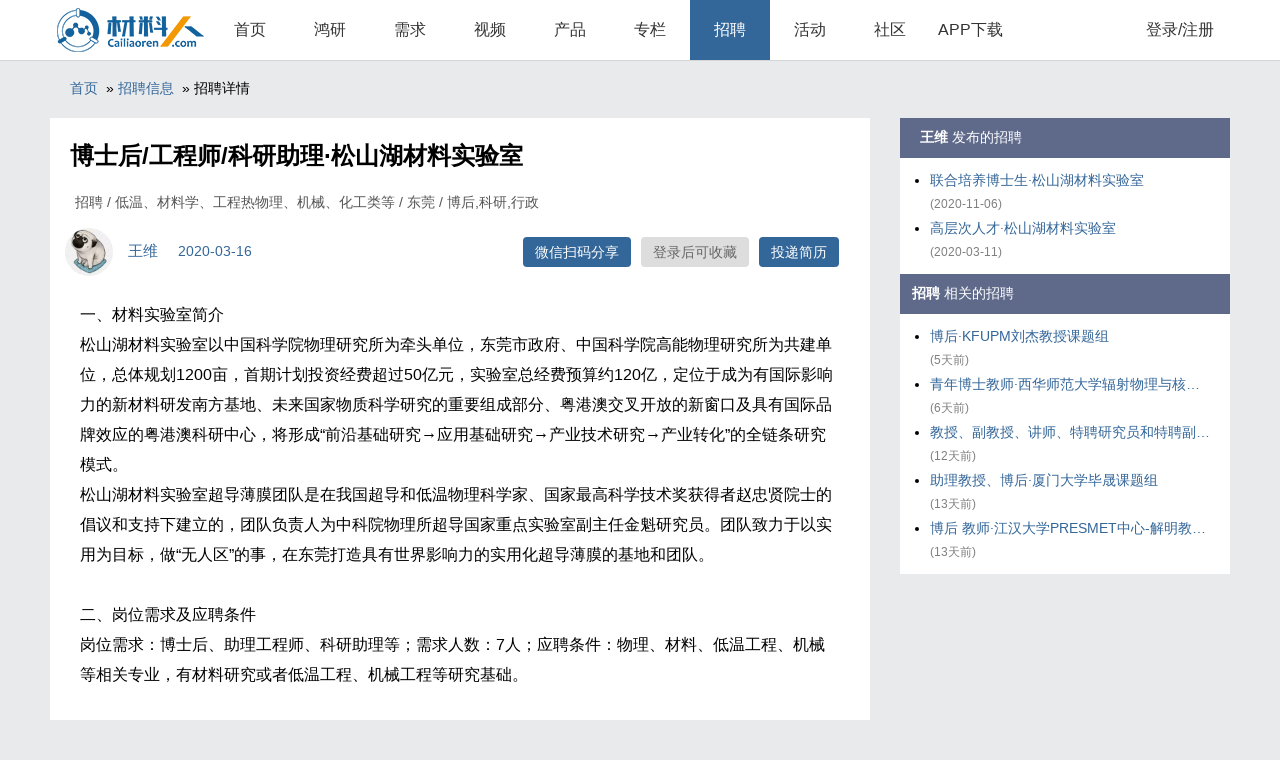

--- FILE ---
content_type: text/html;charset=utf-8
request_url: https://www.cailiaoren.com/zp_138.html
body_size: 4642
content:
<html>
<head>
<meta http-equiv="Content-Type" content="text/html; charset=utf8" />
<meta name="viewport" content="width=device-width,initial-scale=1,user-scalable=0">
<title>博士后/工程师/科研助理·松山湖材料实验室_材料人网</title>
<link rel="stylesheet" type="text/css" href="/weui/weui.css" />
<link rel="stylesheet" type="text/css" href="/weui/style.css?58" />
<script language="javascript" src="include/common.js?58"></script>



</head>
<body onclick="hide_ewm()">
<script language="javascript">
function _g(id)
{
	return document.getElementById(id);
}
function hide_ewm()
{
	_g("ewm").style.display="none";
}
function show_share()
{
	var e=_g("wxshare");
	var t=e.offsetTop; 
	var l=e.offsetLeft; 
	var w=e.offsetWidth;
	var h=e.offsetHeight;
	while(e=e.offsetParent)
	{ 
		t+=e.offsetTop; 
		l+=e.offsetLeft; 
	} 
	var o = _g("ewm");

	o.style.top=(t+h+10)+"px";
	o.style.left=(l+w/2-80)+"px";
	o.style.display="";
	event.stopPropagation();
}
</script>
<div id="ewm"  onclick="show_share()" style="position: absolute;top:0px; left:0px; width:160px; height:188px;background-color:#336699;display:none;">
<img border="0" src="https://www.cailiaoren.com/qrcode/qrimg.php?text=https%3A%2F%2Fwww.cailiaoren.com%2Fzp.php%3Fid%3D138" align="absmiddle" style="margin:10px;" width="140" height="140">
<div align="center" style="font-size:12px;color:#FFF;">使用微信扫码</div>
</div>

<div class="header_div"><div align="center">          <table border="0" cellpadding="0" cellspacing="0" width="1180" height="60" class="top_nav">            <tr>              <td class="logotxt" width="160" align="center">			  <a href="./"><img border="0" src="img/logo.png" align="absmiddle" width="150" height="60"></a>			  </td>              <td align="center" width="80"><a href="/">首页</a></td>              <td align="center" width="80"><a href="/hongyan">鸿研</a></td>              <td align="center" width="80"><a href="/xuqiu">需求</a></td>              <td align="center" width="80"><a href="/video">视频</a></td>              <td align="center" width="80"><a href="/data">产品</a></td>              <td align="center" width="80"><a href="/zhuanlan">专栏</a></td>			  <td align="center" width="80" class="top_nav_td_on"><a href="/zhaopin">招聘</a></td>              <td align="center" width="80"><a href="/huodong">活动</a></td>              <td align="center" width="80"><a href="http://bbs.cailiaoren.com/forum.php" target="_blank">社区</a></td>              <td align="center" width="80"><a href="https://app.cailiaoren.com/" target="_blank">APP下载</a></td>              <td></td>			  <td align="center" width="100"><a href="user_login.php?u=%2Fzhaopin_detail.php%3Fdbid%3D138">登录/注册</a></td>            </tr>          </table></div></div><div class="body"><div style="display:none;">
<IFRAME name="from_ifr" src="about:blank" scrolling="auto" width="0"  height="0"></IFRAME>
<form method="post" action="user_api.php" target="from_ifr" name="myform"><input type="hidden" name="act" value=""><input type="hidden" name="p1" value=""><input type="hidden" name="p2" value=""><input type="hidden" name="p3" value=""></form>

<script type="text/javascript">function submit(act,p1,p2,p3){var o = document.myform;o.act.value=act;o.p1.value=p1;o.p2.value=p2;o.p3.value=p3;o.submit();}</script>
<script type="text/javascript">
function _g(id)
{
	return document.getElementById(id);
}
function fav_update()
{
	var state=(_g("fav_btn").innerText.indexOf("加入收藏")!=-1)?"1":"0";
	submit('zp_fav',138,state);
}
function fav_ok(state)
{
	_g("fav_btn").innerText=state?"已收藏":"加入收藏";
	_g("fav_btn").className=state?"blink_on":"blink";
	//show_loadmsg(msg)
}
</script>
</div>
<div align="center">
  <table border="0" cellpadding="0" cellspacing="0" width="1180">
    <tr>
      <td width="100%">
<div class="nav_link">
<a href="index.php">首页</a>
&nbsp;&raquo;&nbsp;<a href="/zhaopin">招聘信息</a>
&nbsp;&raquo;&nbsp;招聘详情
</div>
	  </td>
    </tr>
  </table>
  <table border="0" cellpadding="0" cellspacing="0" width="1180">
    <tr>
      <td width="820" bgcolor="#FFFFFF" valign="top">
<div class="header_title">博士后/工程师/科研助理·松山湖材料实验室</div>
<div class="header_desc">
	   招聘	  / 低温、材料学、工程热物理、机械、化工类等	  / 东莞	  / 博后,科研,行政</div>

<div>
  <table border="0" height="50" cellpadding="4" cellspacing="4" width="100%">
    <tr>
      <td width="70" align="center"><img border="0" src="//thirdwx.qlogo.cn/mmopen/vi_32/Q0j4TwGTfTKTZoodKfASvGj5pPYePFRB9Yc4GhPFclk45IS2MzlNwETJD3gGPFuIh6TtMRGoLPt0iaz7BJUV9sA/132" onerror="this.src='/img/userface.png';" align="absmiddle" width="48" height="48" style="border-radius:99px;"></td>
      <td style="font-size:15px;color:#336699;">王维	  &nbsp;&nbsp;&nbsp;&nbsp;<span title="2020-03-16 22:05:22">2020-03-16</span>
	  </td>
      <td align="right">
		<a href="javascript:;" id="wxshare" onclick="show_share()" class="blink_on">微信扫码分享</a>





		<a id="fav_btn" href="user_login.php?u=/zp_138.html" class="blink">登录后可收藏</a>

	  <a href="/zp_apply_138.html" class="blink_on">投递简历</a>

	  
	  </td>
	  <td width="20">&nbsp;</td>

    </tr>
  </table>

  <table border="0" class="formtable" cellpadding="0" cellspacing="0" width="100%">
    <tr>
      <td style="font-size:16px;line-height:30px;font-family:'Lantinghei SC','Open Sans',Arial,'Hiragino Sans GB','Microsoft YaHei','微软雅黑','STHeiti','WenQuanYi Micro Hei',SimSun,sans-serif;">一、材料实验室简介<br />松山湖材料实验室以中国科学院物理研究所为牵头单位，东莞市政府、中国科学院高能物理研究所为共建单位，总体规划1200亩，首期计划投资经费超过50亿元，实验室总经费预算约120亿，定位于成为有国际影响力的新材料研发南方基地、未来国家物质科学研究的重要组成部分、粤港澳交叉开放的新窗口及具有国际品牌效应的粤港澳科研中心，将形成“前沿基础研究→应用基础研究→产业技术研究→产业转化”的全链条研究模式。<br />松山湖材料实验室超导薄膜团队是在我国超导和低温物理科学家、国家最高科学技术奖获得者赵忠贤院士的倡议和支持下建立的，团队负责人为中科院物理所超导国家重点实验室副主任金魁研究员。团队致力于以实用为目标，做“无人区”的事，在东莞打造具有世界影响力的实用化超导薄膜的基地和团队。<br /><br />二、岗位需求及应聘条件<br />岗位需求：博士后、助理工程师、科研助理等；需求人数：7人；应聘条件：物理、材料、低温工程、机械等相关专业，有材料研究或者低温工程、机械工程等研究基础。<br /><br />三、相关待遇<br />博士后<br />（一）薪资：30-40万/年，成功申请博士后创新人才支持计划者，薪资可调整为45万/年（均已包含东莞市每年15万资助）。<br />（二）六险一金：为实验室博士后办理六险一金。<br />（三）周转住房：为实验室博士后提供一室一厅周转住房。<br />（四）东莞松山湖新引进人才生活补贴：在实验室工作满1年，一次性发放30000元；工作满1年落户松山湖的博士研究生，再一次性发放50000元。<br />（五）博新计划：国家给予每人两年60万元的资助，其中40万元为博士后日常经费，20万元为博士后科学基金。<br />（六）博士后进站资助：在站期间每年给予15万元资助，资助期不超过2年。<br />（七）博士后出站资助：出站后在实验室工作，分5年给予50万元的补贴。<br />工程师/科研助理：薪资面议<br />四、应聘材料<br />基本材料：简历、学历学位证书、身份证复印件；<br />证明材料：文章、发明专利、获奖证书等；<br /><br />联系地址：广东省东莞市松山湖大学创新城A1栋</td>
    </tr>
		<tr>
			<td width="100%" height="50">

  <table border="0" cellpadding="0" cellspacing="0" width="100%">
    <tr>
      <td width="25%"></td>
      <td width="50%" align="center">
	  <a href="/zp_apply_138.html" class="weui-btn weui-btn_default" style="color:#FFF;background-color:#336699;">投递简历</a>

	  </td>
	  <td width="25%">&#160;</td>
    </tr>
  </table>
			</td>
		</tr>
	</table>
</div>
</div>
</td>
      <td width="30" valign="top"></td>
      <td width="330" valign="top">


  <table border="0" cellpadding="5" cellspacing="0" bgcolor="#FFF" width="100%">
    <tr>
      <td height="40" style="background-color:#5F6A8B;color:#FFF;padding-left:12px;" align="left">&nbsp;&nbsp;<span style="overflow:hidden;text-overflow:ellipsis; white-space:nowrap;width:180px;font-weight:bold;">王维</span> 发布的招聘</td>
    </tr>
    <tr>
      <td valign="top" class="right_links">
<ul>
  <li><a href="/zp_925.html" title="联合培养博士生">联合培养博士生·松山湖材料实验室</a><span> (2020-11-06)</span></li>

  <li><a href="/zp_151.html" title="高层次人才">高层次人才·松山湖材料实验室</a><span> (2020-03-11)</span></li>

</ul>
	  </td>
    </tr>
  </table>




  <table border="0" cellpadding="5" cellspacing="0" bgcolor="#FFF" width="100%">
    <tr>
      <td height="40" style="background-color:#5F6A8B;color:#FFF;padding-left:12px;" align="left"><b>招聘</b> 相关的招聘</td>
    </tr>
    <tr>
      <td valign="top" class="right_links">
<ul>
  <li><a href="/zp_2961.html" title="博后">博后·KFUPM刘杰教授课题组</a><span> (5天前)</span></li>

  <li><a href="/zp_2958.html" title="青年博士教师">青年博士教师·西华师范大学辐射物理与核环境安全研究团队</a><span> (6天前)</span></li>

  <li><a href="/zp_2956.html" title="教授、副教授、讲师、特聘研究员和特聘副研究员及博士后">教授、副教授、讲师、特聘研究员和特聘副研究员及博士后·华东理工大学化工学院气味科学与智能传感团队</a><span> (12天前)</span></li>

  <li><a href="/zp_2955.html" title="助理教授、博后">助理教授、博后·厦门大学毕晟课题组</a><span> (13天前)</span></li>

  <li><a href="/zp_2954.html" title="博后 教师">博后 教师·江汉大学PRESMET中心-解明教授课题组</a><span> (13天前)</span></li>

</ul>
	  </td>
    </tr>
  </table>


	  </td>
    </tr>
  </table>
</div>
	<div style="height:20px;"></div>	<div class="footer_div">		<div align="center">		  <table border="0" cellpadding="0" cellspacing="0" width="1180" height="60" class="top_table">			<tr>			  <td align="center">Copyright © 2011 - 2020 cailiaoren.com. All rights reserved.			  &nbsp;&nbsp;&nbsp;&nbsp;				<a href="http://beian.miit.gov.cn/" target="_blank"> 京ICP备16046932号-2</a>				&nbsp;&nbsp;&nbsp;&nbsp;				<a href="http://www.beian.gov.cn/portal/registerSystemInfo?recordcode=11010802029412" target="_blank"><img border="0" src="img/ba-icon.png"> 京公网安备11010802029412号</a>			  </td>			</tr>		  </table>		</div>	</div></div>

</body>
</html>


--- FILE ---
content_type: text/css
request_url: https://www.cailiaoren.com/weui/weui.css
body_size: 11112
content:
/*!
 * WeUI v1.1.2 (https://github.com/weui/weui)
 * Copyright 2017 Tencent, Inc.
 * Licensed under the MIT license
 */
html{
  -ms-text-size-adjust:100%;
  -webkit-text-size-adjust:100%;
}
body{
  line-height:1.6;
  font-family:-apple-system-font, "Helvetica Neue", sans-serif;
}
*{
  margin:0;
  padding:0;
  font-size:14px;
}
a img{
  border:0;
}
a{
  text-decoration:none;
  -webkit-tap-highlight-color:rgba(0, 0, 0, 0);
}
@font-face{
  font-weight:normal;
  font-style:normal;
  font-family:"weui";
  src:url('[data-uri]') format('truetype');
}
[class^="weui-icon-"],
[class*=" weui-icon-"]{
  display:inline-block;
  vertical-align:middle;
  font:normal normal normal 14px/1 "weui";
  font-size:inherit;
  text-rendering:auto;
  -webkit-font-smoothing:antialiased;
}
[class^="weui-icon-"]:before,
[class*=" weui-icon-"]:before{
  display:inline-block;
  margin-left:.2em;
  margin-right:.2em;
}
.weui-icon-circle:before{
  content:"\EA01";
}
.weui-icon-download:before{
  content:"\EA02";
}
.weui-icon-info:before{
  content:"\EA03";
}
.weui-icon-safe-success:before{
  content:"\EA04";
}
.weui-icon-safe-warn:before{
  content:"\EA05";
}
.weui-icon-success:before{
  content:"\EA06";
}
.weui-icon-success-circle:before{
  content:"\EA07";
}
.weui-icon-success-no-circle:before{
  content:"\EA08";
}
.weui-icon-waiting:before{
  content:"\EA09";
}
.weui-icon-waiting-circle:before{
  content:"\EA0A";
}
.weui-icon-warn:before{
  content:"\EA0B";
}
.weui-icon-info-circle:before{
  content:"\EA0C";
}
.weui-icon-cancel:before{
  content:"\EA0D";
}
.weui-icon-search:before{
  content:"\EA0E";
}
.weui-icon-clear:before{
  content:"\EA0F";
}
.weui-icon-back:before{
  content:"\EA10";
}
.weui-icon-delete:before{
  content:"\EA11";
}
[class^="weui-icon_"]:before,
[class*=" weui-icon_"]:before{
  margin:0;
}
.weui-icon-success{
  font-size:23px;
  color:#09BB07;
}
.weui-icon-waiting{
  font-size:23px;
  color:#10AEFF;
}
.weui-icon-warn{
  font-size:23px;
  color:#F43530;
}
.weui-icon-info{
  font-size:23px;
  color:#10AEFF;
}
.weui-icon-success-circle{
  font-size:23px;
  color:#09BB07;
}
.weui-icon-success-no-circle{
  font-size:23px;
  color:#09BB07;
}
.weui-icon-waiting-circle{
  font-size:23px;
  color:#10AEFF;
}
.weui-icon-circle{
  font-size:23px;
  color:#C9C9C9;
}
.weui-icon-download{
  font-size:23px;
  color:#09BB07;
}
.weui-icon-info-circle{
  font-size:23px;
  color:#09BB07;
}
.weui-icon-safe-success{
  color:#09BB07;
}
.weui-icon-safe-warn{
  color:#FFBE00;
}
.weui-icon-cancel{
  color:#F43530;
  font-size:22px;
}
.weui-icon-search{
  color:#B2B2B2;
  font-size:14px;
}
.weui-icon-clear{
  color:#B2B2B2;
  font-size:14px;
}
.weui-icon-delete.weui-icon_gallery-delete{
  color:#FFFFFF;
  font-size:22px;
}
.weui-icon_msg{
  font-size:93px;
}
.weui-icon_msg.weui-icon-warn{
  color:#F76260;
}
.weui-icon_msg-primary{
  font-size:93px;
}
.weui-icon_msg-primary.weui-icon-warn{
  color:#FFBE00;
}
.weui-btn{
  position:relative;
  display:block;
  margin-left:auto;
  margin-right:auto;
  padding-left:14px;
  padding-right:14px;
  box-sizing:border-box;
  font-size:18px;
  text-align:center;
  text-decoration:none;
  color:#FFFFFF;
  line-height:2.55555556;
  border-radius:5px;
  -webkit-tap-highlight-color:rgba(0, 0, 0, 0);
  overflow:hidden;
}
.weui-btn:after{
  content:" ";
  width:200%;
  height:200%;
  position:absolute;
  top:0;
  left:0;
  border:1px solid rgba(0, 0, 0, 0.2);
  -webkit-transform:scale(0.5);
          transform:scale(0.5);
  -webkit-transform-origin:0 0;
          transform-origin:0 0;
  box-sizing:border-box;
  border-radius:10px;
}
.weui-btn_inline{
  display:inline-block;
}
.weui-btn_default{
  color:#000000;
  background-color:#F8F8F8;
}
.weui-btn_default:not(.weui-btn_disabled):visited{
  color:#000000;
}
.weui-btn_default:not(.weui-btn_disabled):active{
  color:rgba(0, 0, 0, 0.6);
  background-color:#DEDEDE;
}
.weui-btn_primary{
  background-color:#1AAD19;
}
.weui-btn_primary:not(.weui-btn_disabled):visited{
  color:#FFFFFF;
}
.weui-btn_primary:not(.weui-btn_disabled):active{
  color:rgba(255, 255, 255, 0.6);
  background-color:#179B16;
}
.weui-btn_warn{
  background-color:#E64340;
}
.weui-btn_warn:not(.weui-btn_disabled):visited{
  color:#FFFFFF;
}
.weui-btn_warn:not(.weui-btn_disabled):active{
  color:rgba(255, 255, 255, 0.6);
  background-color:#CE3C39;
}
.weui-btn_disabled{
  color:rgba(255, 255, 255, 0.6);
}
.weui-btn_disabled.weui-btn_default{
  color:rgba(0, 0, 0, 0.3);
  background-color:#F7F7F7;
}
.weui-btn_disabled.weui-btn_primary{
  background-color:#9ED99D;
}
.weui-btn_disabled.weui-btn_warn{
  background-color:#EC8B89;
}
.weui-btn_loading .weui-loading{
  margin:-0.2em 0.34em 0 0;
}
.weui-btn_loading.weui-btn_primary,
.weui-btn_loading.weui-btn_warn{
  color:rgba(255, 255, 255, 0.6);
}
.weui-btn_loading.weui-btn_primary{
  background-color:#179B16;
}
.weui-btn_loading.weui-btn_warn{
  background-color:#CE3C39;
}
.weui-btn_plain-primary{
  color:#1aad19;
  border:1px solid #1aad19;
}
.weui-btn_plain-primary:not(.weui-btn_plain-disabled):active{
  color:rgba(26, 173, 25, 0.6);
  border-color:rgba(26, 173, 25, 0.6);
}
.weui-btn_plain-primary:after{
  border-width:0;
}
.weui-btn_plain-default{
  color:#353535;
  border:1px solid #353535;
}
.weui-btn_plain-default:not(.weui-btn_plain-disabled):active{
  color:rgba(53, 53, 53, 0.6);
  border-color:rgba(53, 53, 53, 0.6);
}
.weui-btn_plain-default:after{
  border-width:0;
}
.weui-btn_plain-disabled{
  color:rgba(0, 0, 0, 0.2);
  border-color:rgba(0, 0, 0, 0.2);
}
button.weui-btn,
input.weui-btn{
  width:100%;
  border-width:0;
  outline:0;
  -webkit-appearance:none;
}
button.weui-btn:focus,
input.weui-btn:focus{
  outline:0;
}
button.weui-btn_inline,
input.weui-btn_inline,
button.weui-btn_mini,
input.weui-btn_mini{
  width:auto;
}
button.weui-btn_plain-primary,
input.weui-btn_plain-primary,
button.weui-btn_plain-default,
input.weui-btn_plain-default{
  border-width:1px;
  background-color:transparent;
}
.weui-btn_mini{
  display:inline-block;
  padding:0 1.32em;
  line-height:2.3;
  font-size:13px;
}
.weui-btn + .weui-btn{
  margin-top:15px;
}
.weui-btn.weui-btn_inline + .weui-btn.weui-btn_inline{
  margin-top:auto;
  margin-left:15px;
}
.weui-btn-area{
  margin:1.17647059em 15px 0.3em;
}
.weui-btn-area_inline{
  display:-webkit-box;
  display:-webkit-flex;
  display:flex;
}
.weui-btn-area_inline .weui-btn{
  margin-top:auto;
  margin-right:15px;
  width:100%;
  -webkit-box-flex:1;
  -webkit-flex:1;
          flex:1;
}
.weui-btn-area_inline .weui-btn:last-child{
  margin-right:0;
}
.weui-cells{
  margin-top:1.17647059em;
  background-color:#FFFFFF;
  line-height:1.47058824;
  font-size:17px;
  overflow:hidden;
  position:relative;
}
.weui-cells:before{
  content:" ";
  position:absolute;
  left:0;
  top:0;
  right:0;
  height:1px;
  border-top:1px solid #e5e5e5;
  color:#e5e5e5;
  -webkit-transform-origin:0 0;
          transform-origin:0 0;
  -webkit-transform:scaleY(0.5);
          transform:scaleY(0.5);
  z-index:2;
}
.weui-cells:after{
  content:" ";
  position:absolute;
  left:0;
  bottom:0;
  right:0;
  height:1px;
  border-bottom:1px solid #e5e5e5;
  color:#e5e5e5;
  -webkit-transform-origin:0 100%;
          transform-origin:0 100%;
  -webkit-transform:scaleY(0.5);
          transform:scaleY(0.5);
  z-index:2;
}
.weui-cells__title{
  margin-top:.77em;
  margin-bottom:.3em;
  padding-left:15px;
  padding-right:15px;
  color:#999999;
  font-size:14px;
}
.weui-cells__title + .weui-cells{
  margin-top:0;
}
.weui-cells__tips{
  margin-top:.3em;
  color:#999999;
  padding-left:15px;
  padding-right:15px;
  font-size:14px;
}
.weui-cell{
  padding:10px 15px;
  position:relative;
  display:-webkit-box;
  display:-webkit-flex;
  display:flex;
  -webkit-box-align:center;
  -webkit-align-items:center;
          align-items:center;
}
.weui-cell:before{
  content:" ";
  position:absolute;
  left:0;
  top:0;
  right:0;
  height:1px;
  border-top:1px solid #e5e5e5;
  color:#e5e5e5;
  -webkit-transform-origin:0 0;
          transform-origin:0 0;
  -webkit-transform:scaleY(0.5);
          transform:scaleY(0.5);
  left:15px;
  z-index:2;
}
.weui-cell:first-child:before{
  display:none;
}
.weui-cell_primary{
  -webkit-box-align:start;
  -webkit-align-items:flex-start;
          align-items:flex-start;
}
.weui-cell__bd{
  -webkit-box-flex:1;
  -webkit-flex:1;
          flex:1;
}
.weui-cell__ft{
  text-align:right;
  color:#999999;
}
.weui-cell_swiped{
  display:block;
  padding:0;
}
.weui-cell_swiped > .weui-cell__bd{
  position:relative;
  z-index:1;
  background-color:#FFFFFF;
}
.weui-cell_swiped > .weui-cell__ft{
  position:absolute;
  right:0;
  top:0;
  bottom:0;
  display:-webkit-box;
  display:-webkit-flex;
  display:flex;
  color:#FFFFFF;
}
.weui-swiped-btn{
  display:block;
  padding:10px 1em;
  line-height:1.47058824;
  color:inherit;
}
.weui-swiped-btn_default{
  background-color:#C7C7CC;
}
.weui-swiped-btn_warn{
  background-color:#FF3B30;
}
.weui-cell_access{
  -webkit-tap-highlight-color:rgba(0, 0, 0, 0);
  color:inherit;
}
.weui-cell_access:active{
  background-color:#ECECEC;
}
.weui-cell_access .weui-cell__ft{
  padding-right:13px;
  position:relative;
}
.weui-cell_access .weui-cell__ft:after{
  content:" ";
  display:inline-block;
  height:6px;
  width:6px;
  border-width:2px 2px 0 0;
  border-color:#C8C8CD;
  border-style:solid;
  -webkit-transform:matrix(0.71, 0.71, -0.71, 0.71, 0, 0);
          transform:matrix(0.71, 0.71, -0.71, 0.71, 0, 0);
  position:relative;
  top:-2px;
  position:absolute;
  top:50%;
  margin-top:-4px;
  right:2px;
}
.weui-cell_link{
  color:#586C94;
  font-size:14px;
}
.weui-cell_link:first-child:before{
  display:block;
}
.weui-check__label{
  -webkit-tap-highlight-color:rgba(0, 0, 0, 0);
}
.weui-check__label:active{
  background-color:#ECECEC;
}
.weui-check{
  position:absolute;
  left:-9999em;
}
.weui-cells_radio .weui-cell__ft{
  padding-left:0.35em;
}
.weui-cells_radio .weui-check:checked + .weui-icon-checked:before{
  display:block;
  content:'\EA08';
  color:#09BB07;
  font-size:16px;
}
.weui-cells_checkbox .weui-cell__hd{
  padding-right:0.35em;
}
.weui-cells_checkbox .weui-icon-checked:before{
  content:'\EA01';
  color:#C9C9C9;
  font-size:23px;
  display:block;
}
.weui-cells_checkbox .weui-check:checked + .weui-icon-checked:before{
  content:'\EA06';
  color:#09BB07;
}
.weui-label{
  display:block;
  width:105px;
  word-wrap:break-word;
  word-break:break-all;
}
.weui-input{
  width:100%;
  border:0;
  outline:0;
  -webkit-appearance:none;
  background-color:transparent;
  font-size:inherit;
  color:inherit;
  height:1.47058824em;
  line-height:1.47058824;
}
.weui-input::-webkit-outer-spin-button,
.weui-input::-webkit-inner-spin-button{
  -webkit-appearance:none;
  margin:0;
}
.weui-textarea{
  display:block;
  border:0;
  resize:none;
  width:100%;
  color:inherit;
  font-size:1em;
  line-height:inherit;
  outline:0;
}
.weui-textarea-counter{
  color:#B2B2B2;
  text-align:right;
}
.weui-cell_warn .weui-textarea-counter{
  color:#E64340;
}
.weui-toptips{
  display:none;
  position:fixed;
  -webkit-transform:translateZ(0);
          transform:translateZ(0);
  top:0;
  left:0;
  right:0;
  padding:5px;
  font-size:14px;
  text-align:center;
  color:#FFF;
  z-index:5000;
  word-wrap:break-word;
  word-break:break-all;
}
.weui-toptips_warn{
  background-color:#E64340;
}
.weui-cells_form .weui-cell__ft{
  font-size:0;
}
.weui-cells_form .weui-icon-warn{
  display:none;
}
.weui-cells_form input,
.weui-cells_form textarea,
.weui-cells_form label[for]{
  -webkit-tap-highlight-color:rgba(0, 0, 0, 0);
}
.weui-cell_warn{
  color:#E64340;
}
.weui-cell_warn .weui-icon-warn{
  display:inline-block;
}
.weui-form-preview{
  position:relative;
  background-color:#FFFFFF;
}
.weui-form-preview:before{
  content:" ";
  position:absolute;
  left:0;
  top:0;
  right:0;
  height:1px;
  border-top:1px solid #e5e5e5;
  color:#e5e5e5;
  -webkit-transform-origin:0 0;
          transform-origin:0 0;
  -webkit-transform:scaleY(0.5);
          transform:scaleY(0.5);
}
.weui-form-preview:after{
  content:" ";
  position:absolute;
  left:0;
  bottom:0;
  right:0;
  height:1px;
  border-bottom:1px solid #e5e5e5;
  color:#e5e5e5;
  -webkit-transform-origin:0 100%;
          transform-origin:0 100%;
  -webkit-transform:scaleY(0.5);
          transform:scaleY(0.5);
}
.weui-form-preview__hd{
  position:relative;
  padding:10px 15px;
  text-align:right;
  line-height:2.5em;
}
.weui-form-preview__hd:after{
  content:" ";
  position:absolute;
  left:0;
  bottom:0;
  right:0;
  height:1px;
  border-bottom:1px solid #e5e5e5;
  color:#e5e5e5;
  -webkit-transform-origin:0 100%;
          transform-origin:0 100%;
  -webkit-transform:scaleY(0.5);
          transform:scaleY(0.5);
  left:15px;
}
.weui-form-preview__hd .weui-form-preview__value{
  font-style:normal;
  font-size:1.6em;
}
.weui-form-preview__bd{
  padding:10px 15px;
  font-size:.9em;
  text-align:right;
  color:#999999;
  line-height:2;
}
.weui-form-preview__ft{
  position:relative;
  line-height:50px;
  display:-webkit-box;
  display:-webkit-flex;
  display:flex;
}
.weui-form-preview__ft:before{
  content:" ";
  position:absolute;
  left:0;
  top:0;
  right:0;
  height:1px;
  border-top:1px solid #D5D5D6;
  color:#D5D5D6;
  -webkit-transform-origin:0 0;
          transform-origin:0 0;
  -webkit-transform:scaleY(0.5);
          transform:scaleY(0.5);
}
.weui-form-preview__item{
  overflow:hidden;
}
.weui-form-preview__label{
  float:left;
  margin-right:1em;
  min-width:4em;
  color:#999999;
  text-align:justify;
  text-align-last:justify;
}
.weui-form-preview__value{
  display:block;
  overflow:hidden;
  word-break:normal;
  word-wrap:break-word;
}
.weui-form-preview__btn{
  position:relative;
  display:block;
  -webkit-box-flex:1;
  -webkit-flex:1;
          flex:1;
  color:#3CC51F;
  text-align:center;
  -webkit-tap-highlight-color:rgba(0, 0, 0, 0);
}
button.weui-form-preview__btn{
  background-color:transparent;
  border:0;
  outline:0;
  line-height:inherit;
  font-size:inherit;
}
.weui-form-preview__btn:active{
  background-color:#EEEEEE;
}
.weui-form-preview__btn:after{
  content:" ";
  position:absolute;
  left:0;
  top:0;
  width:1px;
  bottom:0;
  border-left:1px solid #D5D5D6;
  color:#D5D5D6;
  -webkit-transform-origin:0 0;
          transform-origin:0 0;
  -webkit-transform:scaleX(0.5);
          transform:scaleX(0.5);
}
.weui-form-preview__btn:first-child:after{
  display:none;
}
.weui-form-preview__btn_default{
  color:#999999;
}
.weui-form-preview__btn_primary{
  color:#0BB20C;
}
.weui-cell_select{
  padding:0;
}
.weui-cell_select .weui-select{
  padding-right:30px;
}
.weui-cell_select .weui-cell__bd:after{
  content:" ";
  display:inline-block;
  height:6px;
  width:6px;
  border-width:2px 2px 0 0;
  border-color:#C8C8CD;
  border-style:solid;
  -webkit-transform:matrix(0.71, 0.71, -0.71, 0.71, 0, 0);
          transform:matrix(0.71, 0.71, -0.71, 0.71, 0, 0);
  position:relative;
  top:-2px;
  position:absolute;
  top:50%;
  right:15px;
  margin-top:-4px;
}
.weui-select{
  -webkit-appearance:none;
  border:0;
  outline:0;
  background-color:transparent;
  width:100%;
  font-size:inherit;
  height:45px;
  line-height:45px;
  position:relative;
  z-index:1;
  padding-left:15px;
}
.weui-cell_select-before{
  padding-right:15px;
}
.weui-cell_select-before .weui-select{
  width:105px;
  box-sizing:border-box;
}
.weui-cell_select-before .weui-cell__hd{
  position:relative;
}
.weui-cell_select-before .weui-cell__hd:after{
  content:" ";
  position:absolute;
  right:0;
  top:0;
  width:1px;
  bottom:0;
  border-right:1px solid #e5e5e5;
  color:#e5e5e5;
  -webkit-transform-origin:100% 0;
          transform-origin:100% 0;
  -webkit-transform:scaleX(0.5);
          transform:scaleX(0.5);
}
.weui-cell_select-before .weui-cell__hd:before{
  content:" ";
  display:inline-block;
  height:6px;
  width:6px;
  border-width:2px 2px 0 0;
  border-color:#C8C8CD;
  border-style:solid;
  -webkit-transform:matrix(0.71, 0.71, -0.71, 0.71, 0, 0);
          transform:matrix(0.71, 0.71, -0.71, 0.71, 0, 0);
  position:relative;
  top:-2px;
  position:absolute;
  top:50%;
  right:15px;
  margin-top:-4px;
}
.weui-cell_select-before .weui-cell__bd{
  padding-left:15px;
}
.weui-cell_select-before .weui-cell__bd:after{
  display:none;
}
.weui-cell_select-after{
  padding-left:15px;
}
.weui-cell_select-after .weui-select{
  padding-left:0;
}
.weui-cell_vcode{
  padding-top:0;
  padding-right:0;
  padding-bottom:0;
}
.weui-vcode-img{
  margin-left:5px;
  height:45px;
  vertical-align:middle;
}
.weui-vcode-btn{
  display:inline-block;
  height:45px;
  margin-left:5px;
  padding:0 0.6em 0 0.7em;
  border-left:1px solid #E5E5E5;
  line-height:45px;
  vertical-align:middle;
  font-size:17px;
  color:#3CC51F;
}
button.weui-vcode-btn{
  background-color:transparent;
  border-top:0;
  border-right:0;
  border-bottom:0;
  outline:0;
}
.weui-vcode-btn:active{
  color:#52a341;
}
.weui-gallery{
  display:none;
  position:fixed;
  top:0;
  right:0;
  bottom:0;
  left:0;
  background-color:#000000;
  z-index:1000;
}
.weui-gallery__img{
  position:absolute;
  top:0;
  right:0;
  bottom:60px;
  left:0;
  background:center center no-repeat;
  background-size:contain;
}
.weui-gallery__opr{
  position:absolute;
  right:0;
  bottom:0;
  left:0;
  background-color:#0D0D0D;
  color:#FFFFFF;
  line-height:60px;
  text-align:center;
}
.weui-gallery__del{
  display:block;
}
.weui-cell_switch{
  padding-top:6.5px;
  padding-bottom:6.5px;
}
.weui-switch{
  -webkit-appearance:none;
          appearance:none;
}
.weui-switch,
.weui-switch-cp__box{
  position:relative;
  width:52px;
  height:32px;
  border:1px solid #DFDFDF;
  outline:0;
  border-radius:16px;
  box-sizing:border-box;
  background-color:#DFDFDF;
  -webkit-transition:background-color 0.1s, border 0.1s;
  transition:background-color 0.1s, border 0.1s;
}
.weui-switch:before,
.weui-switch-cp__box:before{
  content:" ";
  position:absolute;
  top:0;
  left:0;
  width:50px;
  height:30px;
  border-radius:15px;
  background-color:#FDFDFD;
  -webkit-transition:-webkit-transform 0.35s cubic-bezier(0.45, 1, 0.4, 1);
  transition:-webkit-transform 0.35s cubic-bezier(0.45, 1, 0.4, 1);
  transition:transform 0.35s cubic-bezier(0.45, 1, 0.4, 1);
  transition:transform 0.35s cubic-bezier(0.45, 1, 0.4, 1), -webkit-transform 0.35s cubic-bezier(0.45, 1, 0.4, 1);
}
.weui-switch:after,
.weui-switch-cp__box:after{
  content:" ";
  position:absolute;
  top:0;
  left:0;
  width:30px;
  height:30px;
  border-radius:15px;
  background-color:#FFFFFF;
  box-shadow:0 1px 3px rgba(0, 0, 0, 0.4);
  -webkit-transition:-webkit-transform 0.35s cubic-bezier(0.4, 0.4, 0.25, 1.35);
  transition:-webkit-transform 0.35s cubic-bezier(0.4, 0.4, 0.25, 1.35);
  transition:transform 0.35s cubic-bezier(0.4, 0.4, 0.25, 1.35);
  transition:transform 0.35s cubic-bezier(0.4, 0.4, 0.25, 1.35), -webkit-transform 0.35s cubic-bezier(0.4, 0.4, 0.25, 1.35);
}
.weui-switch:checked,
.weui-switch-cp__input:checked ~ .weui-switch-cp__box{
  border-color:#04BE02;
  background-color:#04BE02;
}
.weui-switch:checked:before,
.weui-switch-cp__input:checked ~ .weui-switch-cp__box:before{
  -webkit-transform:scale(0);
          transform:scale(0);
}
.weui-switch:checked:after,
.weui-switch-cp__input:checked ~ .weui-switch-cp__box:after{
  -webkit-transform:translateX(20px);
          transform:translateX(20px);
}
.weui-switch-cp__input{
  position:absolute;
  left:-9999px;
}
.weui-switch-cp__box{
  display:block;
}
.weui-uploader__hd{
  display:-webkit-box;
  display:-webkit-flex;
  display:flex;
  padding-bottom:10px;
  -webkit-box-align:center;
  -webkit-align-items:center;
          align-items:center;
}
.weui-uploader__title{
  -webkit-box-flex:1;
  -webkit-flex:1;
          flex:1;
}
.weui-uploader__info{
  color:#B2B2B2;
}
.weui-uploader__bd{
  margin-bottom:-4px;
  margin-right:-9px;
  overflow:hidden;
}
.weui-uploader__files{
  list-style:none;
}
.weui-uploader__file{
  float:left;
  margin-right:9px;
  margin-bottom:9px;
  width:79px;
  height:79px;
  background:no-repeat center center;
  background-size:cover;
}
.weui-uploader__file_status{
  position:relative;
}
.weui-uploader__file_status:before{
  content:" ";
  position:absolute;
  top:0;
  right:0;
  bottom:0;
  left:0;
  background-color:rgba(0, 0, 0, 0.5);
}
.weui-uploader__file_status .weui-uploader__file-content{
  display:block;
}
.weui-uploader__file-content{
  display:none;
  position:absolute;
  top:50%;
  left:50%;
  -webkit-transform:translate(-50%, -50%);
          transform:translate(-50%, -50%);
  color:#FFFFFF;
}
.weui-uploader__file-content .weui-icon-warn{
  display:inline-block;
}
.weui-uploader__input-box{
  float:left;
  position:relative;
  margin-right:9px;
  margin-bottom:9px;
  width:77px;
  height:77px;
  border:1px solid #D9D9D9;
}
.weui-uploader__input-box:before,
.weui-uploader__input-box:after{
  content:" ";
  position:absolute;
  top:50%;
  left:50%;
  -webkit-transform:translate(-50%, -50%);
          transform:translate(-50%, -50%);
  background-color:#D9D9D9;
}
.weui-uploader__input-box:before{
  width:2px;
  height:39.5px;
}
.weui-uploader__input-box:after{
  width:39.5px;
  height:2px;
}
.weui-uploader__input-box:active{
  border-color:#999999;
}
.weui-uploader__input-box:active:before,
.weui-uploader__input-box:active:after{
  background-color:#999999;
}
.weui-uploader__input{
  position:absolute;
  z-index:1;
  top:0;
  left:0;
  width:100%;
  height:100%;
  opacity:0;
  -webkit-tap-highlight-color:rgba(0, 0, 0, 0);
}
.weui-msg{
  padding-top:36px;
  text-align:center;
}
.weui-msg__icon-area{
  margin-bottom:30px;
}
.weui-msg__text-area{
  margin-bottom:25px;
  padding:0 20px;
}
.weui-msg__text-area a{
  color:#586C94;
}
.weui-msg__title{
  margin-bottom:5px;
  font-weight:400;
  font-size:20px;
}
.weui-msg__desc{
  font-size:14px;
  color:#999999;
}
.weui-msg__opr-area{
  margin-bottom:25px;
}
.weui-msg__extra-area{
  margin-bottom:15px;
  font-size:14px;
  color:#999999;
}
.weui-msg__extra-area a{
  color:#586C94;
}
@media screen and (min-height: 438px){
  .weui-msg__extra-area{
    position:fixed;
    left:0;
    bottom:0;
    width:100%;
    text-align:center;
  }
}
.weui-article{
  padding:20px 15px;
  font-size:15px;
}
.weui-article section{
  margin-bottom:1.5em;
}
.weui-article h1{
  font-size:18px;
  font-weight:400;
  margin-bottom:.9em;
}
.weui-article h2{
  font-size:16px;
  font-weight:400;
  margin-bottom:.34em;
}
.weui-article h3{
  font-weight:400;
  font-size:15px;
  margin-bottom:.34em;
}
.weui-article *{
  max-width:100%;
  box-sizing:border-box;
  word-wrap:break-word;
}
.weui-article p{
  margin:0 0 .8em;
}
.weui-tabbar{
  display:-webkit-box;
  display:-webkit-flex;
  display:flex;
  position:absolute;
  z-index:500;
  bottom:0;
  width:100%;
  background-color:#F7F7FA;
}
.weui-tabbar:before{
  content:" ";
  position:absolute;
  left:0;
  top:0;
  right:0;
  height:1px;
  border-top:1px solid #C0BFC4;
  color:#C0BFC4;
  -webkit-transform-origin:0 0;
          transform-origin:0 0;
  -webkit-transform:scaleY(0.5);
          transform:scaleY(0.5);
}
.weui-tabbar__item{
  display:block;
  -webkit-box-flex:1;
  -webkit-flex:1;
          flex:1;
  padding:5px 0 0;
  font-size:0;
  color:#999999;
  text-align:center;
  -webkit-tap-highlight-color:rgba(0, 0, 0, 0);
}
.weui-tabbar__item.weui-bar__item_on .weui-tabbar__icon,
.weui-tabbar__item.weui-bar__item_on .weui-tabbar__icon > i,
.weui-tabbar__item.weui-bar__item_on .weui-tabbar__label{
  color:#09BB07;
}
.weui-tabbar__icon{
  display:inline-block;
  width:27px;
  height:27px;
}
i.weui-tabbar__icon,
.weui-tabbar__icon > i{
  font-size:24px;
  color:#999999;
}
.weui-tabbar__icon img{
  width:100%;
  height:100%;
}
.weui-tabbar__label{
  text-align:center;
  color:#999999;
  font-size:10px;
  line-height:1.8;
}
.weui-navbar{
  display:-webkit-box;
  display:-webkit-flex;
  display:flex;
  position:absolute;
  z-index:500;
  top:0;
  width:100%;
  background-color:#FAFAFA;
}
.weui-navbar:after{
  content:" ";
  position:absolute;
  left:0;
  bottom:0;
  right:0;
  height:1px;
  border-bottom:1px solid #CCCCCC;
  color:#CCCCCC;
  -webkit-transform-origin:0 100%;
          transform-origin:0 100%;
  -webkit-transform:scaleY(0.5);
          transform:scaleY(0.5);
}
.weui-navbar + .weui-tab__panel{
  padding-top:50px;
  padding-bottom:0;
}
.weui-navbar__item{
  position:relative;
  display:block;
  -webkit-box-flex:1;
  -webkit-flex:1;
          flex:1;
  padding:13px 0;
  text-align:center;
  font-size:15px;
  -webkit-tap-highlight-color:rgba(0, 0, 0, 0);
}
.weui-navbar__item:active{
  background-color:#EDEDED;
}
.weui-navbar__item.weui-bar__item_on{
  background-color:#EAEAEA;
}
.weui-navbar__item:after{
  content:" ";
  position:absolute;
  right:0;
  top:0;
  width:1px;
  bottom:0;
  border-right:1px solid #CCCCCC;
  color:#CCCCCC;
  -webkit-transform-origin:100% 0;
          transform-origin:100% 0;
  -webkit-transform:scaleX(0.5);
          transform:scaleX(0.5);
}
.weui-navbar__item:last-child:after{
  display:none;
}
.weui-tab{
  position:relative;
  height:100%;
}
.weui-tab__panel{
  box-sizing:border-box;
  height:100%;
  padding-bottom:50px;
  overflow:auto;
  -webkit-overflow-scrolling:touch;
}
.weui-tab__content{
  display:none;
}
.weui-progress{
  display:-webkit-box;
  display:-webkit-flex;
  display:flex;
  -webkit-box-align:center;
  -webkit-align-items:center;
          align-items:center;
}
.weui-progress__bar{
  background-color:#EBEBEB;
  height:3px;
  -webkit-box-flex:1;
  -webkit-flex:1;
          flex:1;
}
.weui-progress__inner-bar{
  width:0;
  height:100%;
  background-color:#09BB07;
}
.weui-progress__opr{
  display:block;
  margin-left:15px;
  font-size:0;
}
.weui-panel{
  background-color:#FFFFFF;
  margin-top:10px;
  position:relative;
  overflow:hidden;
}
.weui-panel:first-child{
  margin-top:0;
}
.weui-panel:before{
  content:" ";
  position:absolute;
  left:0;
  top:0;
  right:0;
  height:1px;
  border-top:1px solid #E5E5E5;
  color:#E5E5E5;
  -webkit-transform-origin:0 0;
          transform-origin:0 0;
  -webkit-transform:scaleY(0.5);
          transform:scaleY(0.5);
}
.weui-panel:after{
  content:" ";
  position:absolute;
  left:0;
  bottom:0;
  right:0;
  height:1px;
  border-bottom:1px solid #E5E5E5;
  color:#E5E5E5;
  -webkit-transform-origin:0 100%;
          transform-origin:0 100%;
  -webkit-transform:scaleY(0.5);
          transform:scaleY(0.5);
}
.weui-panel__hd{
  padding:14px 15px 10px;
  color:#999999;
  font-size:13px;
  position:relative;
}
.weui-panel__hd:after{
  content:" ";
  position:absolute;
  left:0;
  bottom:0;
  right:0;
  height:1px;
  border-bottom:1px solid #E5E5E5;
  color:#E5E5E5;
  -webkit-transform-origin:0 100%;
          transform-origin:0 100%;
  -webkit-transform:scaleY(0.5);
          transform:scaleY(0.5);
  left:15px;
}
.weui-media-box{
  padding:15px;
  position:relative;
}
.weui-media-box:before{
  content:" ";
  position:absolute;
  left:0;
  top:0;
  right:0;
  height:1px;
  border-top:1px solid #E5E5E5;
  color:#E5E5E5;
  -webkit-transform-origin:0 0;
          transform-origin:0 0;
  -webkit-transform:scaleY(0.5);
          transform:scaleY(0.5);
  left:15px;
}
.weui-media-box:first-child:before{
  display:none;
}
a.weui-media-box{
  color:#000000;
  -webkit-tap-highlight-color:rgba(0, 0, 0, 0);
}
a.weui-media-box:active{
  background-color:#ECECEC;
}
.weui-media-box__title{
  font-weight:400;
  font-size:17px;
  width:auto;
  overflow:hidden;
  text-overflow:ellipsis;
  white-space:nowrap;
  word-wrap:normal;
  word-wrap:break-word;
  word-break:break-all;
}
.weui-media-box__desc{
  color:#999999;
  font-size:13px;
  line-height:1.2;
  overflow:hidden;
  text-overflow:ellipsis;
  display:-webkit-box;
  -webkit-box-orient:vertical;
  -webkit-line-clamp:2;
}
.weui-media-box__info{
  margin-top:15px;
  padding-bottom:5px;
  font-size:13px;
  color:#CECECE;
  line-height:1em;
  list-style:none;
  overflow:hidden;
}
.weui-media-box__info__meta{
  float:left;
  padding-right:1em;
}
.weui-media-box__info__meta_extra{
  padding-left:1em;
  border-left:1px solid #CECECE;
}
.weui-media-box_text .weui-media-box__title{
  margin-bottom:8px;
}
.weui-media-box_appmsg{
  display:-webkit-box;
  display:-webkit-flex;
  display:flex;
  -webkit-box-align:center;
  -webkit-align-items:center;
          align-items:center;
}
.weui-media-box_appmsg .weui-media-box__hd{
  margin-right:.8em;
  width:60px;
  height:60px;
  line-height:60px;
  text-align:center;
}
.weui-media-box_appmsg .weui-media-box__thumb{
  width:100%;
  max-height:100%;
  vertical-align:top;
}
.weui-media-box_appmsg .weui-media-box__bd{
  -webkit-box-flex:1;
  -webkit-flex:1;
          flex:1;
  min-width:0;
}
.weui-media-box_small-appmsg{
  padding:0;
}
.weui-media-box_small-appmsg .weui-cells{
  margin-top:0;
}
.weui-media-box_small-appmsg .weui-cells:before{
  display:none;
}
.weui-grids{
  position:relative;
  overflow:hidden;
}
.weui-grids:before{
  content:" ";
  position:absolute;
  left:0;
  top:0;
  right:0;
  height:1px;
  border-top:1px solid #D9D9D9;
  color:#D9D9D9;
  -webkit-transform-origin:0 0;
          transform-origin:0 0;
  -webkit-transform:scaleY(0.5);
          transform:scaleY(0.5);
}
.weui-grids:after{
  content:" ";
  position:absolute;
  left:0;
  top:0;
  width:1px;
  bottom:0;
  border-left:1px solid #D9D9D9;
  color:#D9D9D9;
  -webkit-transform-origin:0 0;
          transform-origin:0 0;
  -webkit-transform:scaleX(0.5);
          transform:scaleX(0.5);
}
.weui-grid{
  position:relative;
  float:left;
  padding:20px 10px;
  width:33.33333333%;
  box-sizing:border-box;
}
.weui-grid:before{
  content:" ";
  position:absolute;
  right:0;
  top:0;
  width:1px;
  bottom:0;
  border-right:1px solid #D9D9D9;
  color:#D9D9D9;
  -webkit-transform-origin:100% 0;
          transform-origin:100% 0;
  -webkit-transform:scaleX(0.5);
          transform:scaleX(0.5);
}
.weui-grid:after{
  content:" ";
  position:absolute;
  left:0;
  bottom:0;
  right:0;
  height:1px;
  border-bottom:1px solid #D9D9D9;
  color:#D9D9D9;
  -webkit-transform-origin:0 100%;
          transform-origin:0 100%;
  -webkit-transform:scaleY(0.5);
          transform:scaleY(0.5);
}
.weui-grid:active{
  background-color:#ECECEC;
}
.weui-grid__icon{
  width:28px;
  height:28px;
  margin:0 auto;
}
.weui-grid__icon img{
  display:block;
  width:100%;
  height:100%;
}
.weui-grid__icon + .weui-grid__label{
  margin-top:5px;
}
.weui-grid__label{
  display:block;
  text-align:center;
  color:#000000;
  font-size:14px;
  white-space:nowrap;
  text-overflow:ellipsis;
  overflow:hidden;
}
.weui-footer{
  color:#999999;
  font-size:14px;
  text-align:center;
}
.weui-footer a{
  color:#586C94;
}
.weui-footer_fixed-bottom{
  position:fixed;
  bottom:.52em;
  left:0;
  right:0;
}
.weui-footer__links{
  font-size:0;
}
.weui-footer__link{
  display:inline-block;
  vertical-align:top;
  margin:0 .62em;
  position:relative;
  font-size:14px;
}
.weui-footer__link:before{
  content:" ";
  position:absolute;
  left:0;
  top:0;
  width:1px;
  bottom:0;
  border-left:1px solid #C7C7C7;
  color:#C7C7C7;
  -webkit-transform-origin:0 0;
          transform-origin:0 0;
  -webkit-transform:scaleX(0.5);
          transform:scaleX(0.5);
  left:-0.65em;
  top:.36em;
  bottom:.36em;
}
.weui-footer__link:first-child:before{
  display:none;
}
.weui-footer__text{
  padding:0 .34em;
  font-size:12px;
}
.weui-flex{
  display:-webkit-box;
  display:-webkit-flex;
  display:flex;
}
.weui-flex__item{
  -webkit-box-flex:1;
  -webkit-flex:1;
          flex:1;
}
.weui-dialog{
  position:fixed;
  z-index:5000;
  width:80%;
  max-width:300px;
  top:50%;
  left:50%;
  -webkit-transform:translate(-50%, -50%);
          transform:translate(-50%, -50%);
  background-color:#FFFFFF;
  text-align:center;
  border-radius:3px;
  overflow:hidden;
}
.weui-dialog__hd{
  padding:1.3em 1.6em 0.5em;
}
.weui-dialog__title{
  font-weight:400;
  font-size:18px;
}
.weui-dialog__bd{
  padding:0 1.6em 0.8em;
  min-height:40px;
  font-size:15px;
  line-height:1.3;
  word-wrap:break-word;
  word-break:break-all;
  color:#999999;
}
.weui-dialog__bd:first-child{
  padding:2.7em 20px 1.7em;
  color:#353535;
}
.weui-dialog__ft{
  position:relative;
  line-height:48px;
  font-size:18px;
  display:-webkit-box;
  display:-webkit-flex;
  display:flex;
}
.weui-dialog__ft:after{
  content:" ";
  position:absolute;
  left:0;
  top:0;
  right:0;
  height:1px;
  border-top:1px solid #D5D5D6;
  color:#D5D5D6;
  -webkit-transform-origin:0 0;
          transform-origin:0 0;
  -webkit-transform:scaleY(0.5);
          transform:scaleY(0.5);
}
.weui-dialog__btn{
  display:block;
  -webkit-box-flex:1;
  -webkit-flex:1;
          flex:1;
  color:#3CC51F;
  text-decoration:none;
  -webkit-tap-highlight-color:rgba(0, 0, 0, 0);
  position:relative;
}
.weui-dialog__btn:active{
  background-color:#EEEEEE;
}
.weui-dialog__btn:after{
  content:" ";
  position:absolute;
  left:0;
  top:0;
  width:1px;
  bottom:0;
  border-left:1px solid #D5D5D6;
  color:#D5D5D6;
  -webkit-transform-origin:0 0;
          transform-origin:0 0;
  -webkit-transform:scaleX(0.5);
          transform:scaleX(0.5);
}
.weui-dialog__btn:first-child:after{
  display:none;
}
.weui-dialog__btn_default{
  color:#353535;
}
.weui-dialog__btn_primary{
  color:#0BB20C;
}
.weui-skin_android .weui-dialog{
  text-align:left;
  box-shadow:0 6px 30px 0 rgba(0, 0, 0, 0.1);
}
.weui-skin_android .weui-dialog__title{
  font-size:21px;
}
.weui-skin_android .weui-dialog__hd{
  text-align:left;
}
.weui-skin_android .weui-dialog__bd{
  color:#999999;
  padding:0.25em 1.6em 2em;
  font-size:17px;
  text-align:left;
}
.weui-skin_android .weui-dialog__bd:first-child{
  padding:1.6em 1.6em 2em;
  color:#353535;
}
.weui-skin_android .weui-dialog__ft{
  display:block;
  text-align:right;
  line-height:42px;
  font-size:16px;
  padding:0 1.6em 0.7em;
}
.weui-skin_android .weui-dialog__ft:after{
  display:none;
}
.weui-skin_android .weui-dialog__btn{
  display:inline-block;
  vertical-align:top;
  padding:0 .8em;
}
.weui-skin_android .weui-dialog__btn:after{
  display:none;
}
.weui-skin_android .weui-dialog__btn:active{
  background-color:rgba(0, 0, 0, 0.06);
}
.weui-skin_android .weui-dialog__btn:visited{
  background-color:rgba(0, 0, 0, 0.06);
}
.weui-skin_android .weui-dialog__btn:last-child{
  margin-right:-0.8em;
}
.weui-skin_android .weui-dialog__btn_default{
  color:#808080;
}
@media screen and (min-width: 1024px){
  .weui-dialog{
    width:35%;
  }
}
.weui-toast{
  position:fixed;
  z-index:5000;
  width:7.6em;
  min-height:7.6em;
  top:180px;
  left:50%;
  margin-left:-3.8em;
  background:rgba(17, 17, 17, 0.7);
  text-align:center;
  border-radius:5px;
  color:#FFFFFF;
}
.weui-icon_toast{
  margin:22px 0 0;
  display:block;
}
.weui-icon_toast.weui-icon-success-no-circle:before{
  color:#FFFFFF;
  font-size:55px;
}
.weui-icon_toast.weui-loading{
  margin:30px 0 0;
  width:38px;
  height:38px;
  vertical-align:baseline;
}
.weui-toast__content{
  margin:0 0 15px;
}
.weui-mask{
  position:fixed;
  z-index:1000;
  top:0;
  right:0;
  left:0;
  bottom:0;
  background:rgba(0, 0, 0, 0.6);
}
.weui-mask_transparent{
  position:fixed;
  z-index:1000;
  top:0;
  right:0;
  left:0;
  bottom:0;
}
.weui-actionsheet{
  position:fixed;
  left:0;
  bottom:0;
  z-index:5000;
  width:100%;
  background-color:#EFEFF4;
  -webkit-transition:-webkit-transform .3s;
  transition:-webkit-transform .3s;
  transition:transform .3s;
  transition:transform .3s, -webkit-transform .3s;
}
.weui-actionsheet__title{
  position:relative;
  height:65px;
  padding:0 20px;
  line-height:1.4;
  display:-webkit-box;
  display:-webkit-flex;
  display:flex;
  -webkit-box-pack:center;
  -webkit-justify-content:center;
          justify-content:center;
  -webkit-box-orient:vertical;
  -webkit-box-direction:normal;
  -webkit-flex-direction:column;
          flex-direction:column;
  text-align:center;
  font-size:14px;
  color:#888;
  background:#FCFCFD;
}
.weui-actionsheet__title:before{
  content:" ";
  position:absolute;
  left:0;
  bottom:0;
  right:0;
  height:1px;
  border-bottom:1px solid #e5e5e5;
  color:#e5e5e5;
  -webkit-transform-origin:0 100%;
          transform-origin:0 100%;
  -webkit-transform:scaleY(0.5);
          transform:scaleY(0.5);
}
.weui-actionsheet__title .weui-actionsheet__title-text{
  overflow:hidden;
  text-overflow:ellipsis;
  display:-webkit-box;
  -webkit-box-orient:vertical;
  -webkit-line-clamp:2;
}
.weui-actionsheet__menu{
  background-color:#FCFCFD;
}
.weui-actionsheet__action{
  margin-top:6px;
  background-color:#FCFCFD;
}
.weui-actionsheet__cell{
  position:relative;
  padding:10px 0;
  text-align:center;
  font-size:18px;
}
.weui-actionsheet__cell:before{
  content:" ";
  position:absolute;
  left:0;
  top:0;
  right:0;
  height:1px;
  border-top:1px solid #e5e5e5;
  color:#e5e5e5;
  -webkit-transform-origin:0 0;
          transform-origin:0 0;
  -webkit-transform:scaleY(0.5);
          transform:scaleY(0.5);
}
.weui-actionsheet__cell:active{
  background-color:#ECECEC;
}
.weui-actionsheet__cell:first-child:before{
  display:none;
}
.weui-skin_android .weui-actionsheet{
  position:fixed;
  left:50%;
  top:50%;
  bottom:auto;
  -webkit-transform:translate(-50%, -50%);
          transform:translate(-50%, -50%);
  width:274px;
  box-sizing:border-box;
  -webkit-backface-visibility:hidden;
          backface-visibility:hidden;
  background:transparent;
  -webkit-transition:-webkit-transform .3s;
  transition:-webkit-transform .3s;
  transition:transform .3s;
  transition:transform .3s, -webkit-transform .3s;
}
.weui-skin_android .weui-actionsheet__action{
  display:none;
}
.weui-skin_android .weui-actionsheet__menu{
  border-radius:2px;
  box-shadow:0 6px 30px 0 rgba(0, 0, 0, 0.1);
}
.weui-skin_android .weui-actionsheet__cell{
  padding:13px 24px;
  font-size:16px;
  line-height:1.4;
  text-align:left;
}
.weui-skin_android .weui-actionsheet__cell:first-child{
  border-top-left-radius:2px;
  border-top-right-radius:2px;
}
.weui-skin_android .weui-actionsheet__cell:last-child{
  border-bottom-left-radius:2px;
  border-bottom-right-radius:2px;
}
.weui-actionsheet_toggle{
  -webkit-transform:translate(0, 0);
          transform:translate(0, 0);
}
.weui-loadmore{
  width:65%;
  margin:1.5em auto;
  line-height:1.6em;
  font-size:14px;
  text-align:center;
}
.weui-loadmore__tips{
  display:inline-block;
  vertical-align:middle;
}
.weui-loadmore_line{
  border-top:1px solid #E5E5E5;
  margin-top:2.4em;
}
.weui-loadmore_line .weui-loadmore__tips{
  position:relative;
  top:-0.9em;
  padding:0 .55em;
  background-color:#FFFFFF;
  color:#999999;
}
.weui-loadmore_dot .weui-loadmore__tips{
  padding:0 .16em;
}
.weui-loadmore_dot .weui-loadmore__tips:before{
  content:" ";
  width:4px;
  height:4px;
  border-radius:50%;
  background-color:#E5E5E5;
  display:inline-block;
  position:relative;
  vertical-align:0;
  top:-0.16em;
}
.weui-badge{
  display:inline-block;
  padding:.15em .4em;
  min-width:8px;
  border-radius:18px;
  background-color:#F43530;
  color:#FFFFFF;
  line-height:1.2;
  text-align:center;
  font-size:12px;
  vertical-align:middle;
}
.weui-badge_dot{
  padding:.4em;
  min-width:0;
}
.weui-search-bar{
  position:relative;
  padding:8px 10px;
  display:-webkit-box;
  display:-webkit-flex;
  display:flex;
  box-sizing:border-box;
  background-color:#EFEFF4;
}
.weui-search-bar:before{
  content:" ";
  position:absolute;
  left:0;
  top:0;
  right:0;
  height:1px;
  border-top:1px solid #D7D6DC;
  color:#D7D6DC;
  -webkit-transform-origin:0 0;
          transform-origin:0 0;
  -webkit-transform:scaleY(0.5);
          transform:scaleY(0.5);
}
.weui-search-bar:after{
  content:" ";
  position:absolute;
  left:0;
  bottom:0;
  right:0;
  height:1px;
  border-bottom:1px solid #D7D6DC;
  color:#D7D6DC;
  -webkit-transform-origin:0 100%;
          transform-origin:0 100%;
  -webkit-transform:scaleY(0.5);
          transform:scaleY(0.5);
}
.weui-search-bar.weui-search-bar_focusing .weui-search-bar__cancel-btn{
  display:block;
}
.weui-search-bar.weui-search-bar_focusing .weui-search-bar__label{
  display:none;
}
.weui-search-bar__form{
  position:relative;
  -webkit-box-flex:1;
  -webkit-flex:auto;
          flex:auto;
  background-color:#EFEFF4;
}
.weui-search-bar__form:after{
  content:'';
  position:absolute;
  left:0;
  top:0;
  width:200%;
  height:200%;
  -webkit-transform:scale(0.5);
          transform:scale(0.5);
  -webkit-transform-origin:0 0;
          transform-origin:0 0;
  border-radius:10px;
  border:1px solid #E6E6EA;
  box-sizing:border-box;
  background:#FFFFFF;
}
.weui-search-bar__box{
  position:relative;
  padding-left:30px;
  padding-right:30px;
  height:100%;
  width:100%;
  box-sizing:border-box;
  z-index:1;
}
.weui-search-bar__box .weui-search-bar__input{
  padding:4px 0;
  width:100%;
  height:1.42857143em;
  border:0;
  font-size:14px;
  line-height:1.42857143em;
  box-sizing:content-box;
  background:transparent;
}
.weui-search-bar__box .weui-search-bar__input:focus{
  outline:none;
}
.weui-search-bar__box .weui-icon-search{
  position:absolute;
  left:10px;
  top:0;
  line-height:28px;
}
.weui-search-bar__box .weui-icon-clear{
  position:absolute;
  top:0;
  right:0;
  padding:0 10px;
  line-height:28px;
}
.weui-search-bar__label{
  position:absolute;
  top:1px;
  right:1px;
  bottom:1px;
  left:1px;
  z-index:2;
  border-radius:3px;
  text-align:center;
  color:#9B9B9B;
  background:#FFFFFF;
}
.weui-search-bar__label span{
  display:inline-block;
  font-size:14px;
  vertical-align:middle;
}
.weui-search-bar__label .weui-icon-search{
  margin-right:5px;
}
.weui-search-bar__cancel-btn{
  display:none;
  margin-left:10px;
  line-height:28px;
  color:#09BB07;
  white-space:nowrap;
}
.weui-search-bar__input:not(:valid) ~ .weui-icon-clear{
  display:none;
}
input[type="search"]::-webkit-search-decoration,
input[type="search"]::-webkit-search-cancel-button,
input[type="search"]::-webkit-search-results-button,
input[type="search"]::-webkit-search-results-decoration{
  display:none;
}
.weui-picker{
  position:fixed;
  width:100%;
  left:0;
  bottom:0;
  z-index:5000;
  -webkit-backface-visibility:hidden;
          backface-visibility:hidden;
  -webkit-transform:translate(0, 100%);
          transform:translate(0, 100%);
  -webkit-transition:-webkit-transform .3s;
  transition:-webkit-transform .3s;
  transition:transform .3s;
  transition:transform .3s, -webkit-transform .3s;
}
.weui-picker__hd{
  display:-webkit-box;
  display:-webkit-flex;
  display:flex;
  padding:9px 15px;
  background-color:#fff;
  position:relative;
  text-align:center;
  font-size:17px;
}
.weui-picker__hd:after{
  content:" ";
  position:absolute;
  left:0;
  bottom:0;
  right:0;
  height:1px;
  border-bottom:1px solid #E5E5E5;
  color:#E5E5E5;
  -webkit-transform-origin:0 100%;
          transform-origin:0 100%;
  -webkit-transform:scaleY(0.5);
          transform:scaleY(0.5);
}
.weui-picker__action{
  display:block;
  -webkit-box-flex:1;
  -webkit-flex:1;
          flex:1;
  color:#1AAD19;
}
.weui-picker__action:first-child{
  text-align:left;
  color:#888;
}
.weui-picker__action:last-child{
  text-align:right;
}
.weui-picker__bd{
  display:-webkit-box;
  display:-webkit-flex;
  display:flex;
  position:relative;
  background-color:#fff;
  height:238px;
  overflow:hidden;
}
.weui-picker__group{
  -webkit-box-flex:1;
  -webkit-flex:1;
          flex:1;
  position:relative;
  height:100%;
}
.weui-picker__mask{
  position:absolute;
  top:0;
  left:0;
  width:100%;
  height:100%;
  margin:0 auto;
  z-index:3;
  background:-webkit-linear-gradient(top, rgba(255, 255, 255, 0.95), rgba(255, 255, 255, 0.6)), -webkit-linear-gradient(bottom, rgba(255, 255, 255, 0.95), rgba(255, 255, 255, 0.6));
  background:linear-gradient(180deg, rgba(255, 255, 255, 0.95), rgba(255, 255, 255, 0.6)), linear-gradient(0deg, rgba(255, 255, 255, 0.95), rgba(255, 255, 255, 0.6));
  background-position:top, bottom;
  background-size:100% 102px;
  background-repeat:no-repeat;
  -webkit-transform:translateZ(0);
          transform:translateZ(0);
}
.weui-picker__indicator{
  width:100%;
  height:34px;
  position:absolute;
  left:0;
  top:102px;
  z-index:3;
}
.weui-picker__indicator:before{
  content:" ";
  position:absolute;
  left:0;
  top:0;
  right:0;
  height:1px;
  border-top:1px solid #E5E5E5;
  color:#E5E5E5;
  -webkit-transform-origin:0 0;
          transform-origin:0 0;
  -webkit-transform:scaleY(0.5);
          transform:scaleY(0.5);
}
.weui-picker__indicator:after{
  content:" ";
  position:absolute;
  left:0;
  bottom:0;
  right:0;
  height:1px;
  border-bottom:1px solid #E5E5E5;
  color:#E5E5E5;
  -webkit-transform-origin:0 100%;
          transform-origin:0 100%;
  -webkit-transform:scaleY(0.5);
          transform:scaleY(0.5);
}
.weui-picker__content{
  position:absolute;
  top:0;
  left:0;
  width:100%;
}
.weui-picker__item{
  padding:0;
  height:34px;
  line-height:34px;
  text-align:center;
  color:#000;
  text-overflow:ellipsis;
  white-space:nowrap;
  overflow:hidden;
}
.weui-picker__item_disabled{
  color:#999999;
}
@-webkit-keyframes slideUp{
  from{
    -webkit-transform:translate3d(0, 100%, 0);
            transform:translate3d(0, 100%, 0);
  }
  to{
    -webkit-transform:translate3d(0, 0, 0);
            transform:translate3d(0, 0, 0);
  }
}
@keyframes slideUp{
  from{
    -webkit-transform:translate3d(0, 100%, 0);
            transform:translate3d(0, 100%, 0);
  }
  to{
    -webkit-transform:translate3d(0, 0, 0);
            transform:translate3d(0, 0, 0);
  }
}
.weui-animate-slide-up{
  -webkit-animation:slideUp ease .3s forwards;
          animation:slideUp ease .3s forwards;
}
@-webkit-keyframes slideDown{
  from{
    -webkit-transform:translate3d(0, 0, 0);
            transform:translate3d(0, 0, 0);
  }
  to{
    -webkit-transform:translate3d(0, 100%, 0);
            transform:translate3d(0, 100%, 0);
  }
}
@keyframes slideDown{
  from{
    -webkit-transform:translate3d(0, 0, 0);
            transform:translate3d(0, 0, 0);
  }
  to{
    -webkit-transform:translate3d(0, 100%, 0);
            transform:translate3d(0, 100%, 0);
  }
}
.weui-animate-slide-down{
  -webkit-animation:slideDown ease .3s forwards;
          animation:slideDown ease .3s forwards;
}
@-webkit-keyframes fadeIn{
  from{
    opacity:0;
  }
  to{
    opacity:1;
  }
}
@keyframes fadeIn{
  from{
    opacity:0;
  }
  to{
    opacity:1;
  }
}
.weui-animate-fade-in{
  -webkit-animation:fadeIn ease .3s forwards;
          animation:fadeIn ease .3s forwards;
}
@-webkit-keyframes fadeOut{
  from{
    opacity:1;
  }
  to{
    opacity:0;
  }
}
@keyframes fadeOut{
  from{
    opacity:1;
  }
  to{
    opacity:0;
  }
}
.weui-animate-fade-out{
  -webkit-animation:fadeOut ease .3s forwards;
          animation:fadeOut ease .3s forwards;
}
.weui-agree{
  display:block;
  padding:.5em 15px;
  font-size:13px;
}
.weui-agree a{
  color:#586C94;
}
.weui-agree__text{
  color:#999999;
}
.weui-agree__checkbox{
  -webkit-appearance:none;
          appearance:none;
  outline:0;
  font-size:0;
  border:1px solid #D1D1D1;
  background-color:#FFFFFF;
  border-radius:3px;
  width:13px;
  height:13px;
  position:relative;
  vertical-align:0;
  top:2px;
}
.weui-agree__checkbox:checked:before{
  font-family:"weui";
  font-style:normal;
  font-weight:normal;
  font-variant:normal;
  text-transform:none;
  text-align:center;
  speak:none;
  display:inline-block;
  vertical-align:middle;
  text-decoration:inherit;
  content:"\EA08";
  color:#09BB07;
  font-size:13px;
  position:absolute;
  top:50%;
  left:50%;
  -webkit-transform:translate(-50%, -48%) scale(0.73);
          transform:translate(-50%, -48%) scale(0.73);
}
.weui-agree__checkbox:disabled{
  background-color:#E1E1E1;
}
.weui-agree__checkbox:disabled:before{
  color:#ADADAD;
}
.weui-loading{
  width:20px;
  height:20px;
  display:inline-block;
  vertical-align:middle;
  -webkit-animation:weuiLoading 1s steps(12, end) infinite;
          animation:weuiLoading 1s steps(12, end) infinite;
  background:transparent url("data:image/svg+xml;charset=utf8, %3Csvg xmlns='http://www.w3.org/2000/svg' width='120' height='120' viewBox='0 0 100 100'%3E%3Cpath fill='none' d='M0 0h100v100H0z'/%3E%3Crect width='7' height='20' x='46.5' y='40' fill='%23E9E9E9' rx='5' ry='5' transform='translate(0 -30)'/%3E%3Crect width='7' height='20' x='46.5' y='40' fill='%23989697' rx='5' ry='5' transform='rotate(30 105.98 65)'/%3E%3Crect width='7' height='20' x='46.5' y='40' fill='%239B999A' rx='5' ry='5' transform='rotate(60 75.98 65)'/%3E%3Crect width='7' height='20' x='46.5' y='40' fill='%23A3A1A2' rx='5' ry='5' transform='rotate(90 65 65)'/%3E%3Crect width='7' height='20' x='46.5' y='40' fill='%23ABA9AA' rx='5' ry='5' transform='rotate(120 58.66 65)'/%3E%3Crect width='7' height='20' x='46.5' y='40' fill='%23B2B2B2' rx='5' ry='5' transform='rotate(150 54.02 65)'/%3E%3Crect width='7' height='20' x='46.5' y='40' fill='%23BAB8B9' rx='5' ry='5' transform='rotate(180 50 65)'/%3E%3Crect width='7' height='20' x='46.5' y='40' fill='%23C2C0C1' rx='5' ry='5' transform='rotate(-150 45.98 65)'/%3E%3Crect width='7' height='20' x='46.5' y='40' fill='%23CBCBCB' rx='5' ry='5' transform='rotate(-120 41.34 65)'/%3E%3Crect width='7' height='20' x='46.5' y='40' fill='%23D2D2D2' rx='5' ry='5' transform='rotate(-90 35 65)'/%3E%3Crect width='7' height='20' x='46.5' y='40' fill='%23DADADA' rx='5' ry='5' transform='rotate(-60 24.02 65)'/%3E%3Crect width='7' height='20' x='46.5' y='40' fill='%23E2E2E2' rx='5' ry='5' transform='rotate(-30 -5.98 65)'/%3E%3C/svg%3E") no-repeat;
  background-size:100%;
}
.weui-loading.weui-loading_transparent,
.weui-btn_loading.weui-btn_primary .weui-loading,
.weui-btn_loading.weui-btn_warn .weui-loading{
  background-image:url("data:image/svg+xml;charset=utf8, %3Csvg xmlns='http://www.w3.org/2000/svg' width='120' height='120' viewBox='0 0 100 100'%3E%3Cpath fill='none' d='M0 0h100v100H0z'/%3E%3Crect xmlns='http://www.w3.org/2000/svg' width='7' height='20' x='46.5' y='40' fill='rgba(255,255,255,.56)' rx='5' ry='5' transform='translate(0 -30)'/%3E%3Crect width='7' height='20' x='46.5' y='40' fill='rgba(255,255,255,.5)' rx='5' ry='5' transform='rotate(30 105.98 65)'/%3E%3Crect width='7' height='20' x='46.5' y='40' fill='rgba(255,255,255,.43)' rx='5' ry='5' transform='rotate(60 75.98 65)'/%3E%3Crect width='7' height='20' x='46.5' y='40' fill='rgba(255,255,255,.38)' rx='5' ry='5' transform='rotate(90 65 65)'/%3E%3Crect width='7' height='20' x='46.5' y='40' fill='rgba(255,255,255,.32)' rx='5' ry='5' transform='rotate(120 58.66 65)'/%3E%3Crect width='7' height='20' x='46.5' y='40' fill='rgba(255,255,255,.28)' rx='5' ry='5' transform='rotate(150 54.02 65)'/%3E%3Crect width='7' height='20' x='46.5' y='40' fill='rgba(255,255,255,.25)' rx='5' ry='5' transform='rotate(180 50 65)'/%3E%3Crect width='7' height='20' x='46.5' y='40' fill='rgba(255,255,255,.2)' rx='5' ry='5' transform='rotate(-150 45.98 65)'/%3E%3Crect width='7' height='20' x='46.5' y='40' fill='rgba(255,255,255,.17)' rx='5' ry='5' transform='rotate(-120 41.34 65)'/%3E%3Crect width='7' height='20' x='46.5' y='40' fill='rgba(255,255,255,.14)' rx='5' ry='5' transform='rotate(-90 35 65)'/%3E%3Crect width='7' height='20' x='46.5' y='40' fill='rgba(255,255,255,.1)' rx='5' ry='5' transform='rotate(-60 24.02 65)'/%3E%3Crect width='7' height='20' x='46.5' y='40' fill='rgba(255,255,255,.03)' rx='5' ry='5' transform='rotate(-30 -5.98 65)'/%3E%3C/svg%3E");
}
@-webkit-keyframes weuiLoading{
  0%{
    -webkit-transform:rotate3d(0, 0, 1, 0deg);
            transform:rotate3d(0, 0, 1, 0deg);
  }
  100%{
    -webkit-transform:rotate3d(0, 0, 1, 360deg);
            transform:rotate3d(0, 0, 1, 360deg);
  }
}
@keyframes weuiLoading{
  0%{
    -webkit-transform:rotate3d(0, 0, 1, 0deg);
            transform:rotate3d(0, 0, 1, 0deg);
  }
  100%{
    -webkit-transform:rotate3d(0, 0, 1, 360deg);
            transform:rotate3d(0, 0, 1, 360deg);
  }
}
.weui-slider{
  padding:15px 18px;
  -webkit-user-select:none;
          user-select:none;
}
.weui-slider__inner{
  position:relative;
  height:2px;
  background-color:#E9E9E9;
}
.weui-slider__track{
  height:2px;
  background-color:#1AAD19;
  width:0;
}
.weui-slider__handler{
  position:absolute;
  left:0;
  top:50%;
  width:28px;
  height:28px;
  margin-left:-14px;
  margin-top:-14px;
  border-radius:50%;
  background-color:#FFFFFF;
  box-shadow:0 0 4px rgba(0, 0, 0, 0.2);
}
.weui-slider-box{
  display:-webkit-box;
  display:-webkit-flex;
  display:flex;
  -webkit-box-align:center;
  -webkit-align-items:center;
          align-items:center;
}
.weui-slider-box .weui-slider{
  -webkit-box-flex:1;
  -webkit-flex:1;
          flex:1;
}
.weui-slider-box__value{
  margin-left:.5em;
  min-width:24px;
  color:#888888;
  text-align:center;
  font-size:14px;
}

--- FILE ---
content_type: application/javascript
request_url: https://www.cailiaoren.com/include/common.js?58
body_size: 2334
content:
function _g(id)
{
	return document.getElementById(id);
}
function is_notnull(str)
{
	if(str==null)return true;return(str.length>0);
}
function str_len(str,min,max)
{
	if(str==null)return false;return (min==null?true:str.length>=min)&&(max==null?true:str.length<=max);
}
function cnstr_len(str,min,max)
{
	if(str==null)return false;var re=/[^\u4E00-\u9FA5]/g;return (min==null?true:str.length>=min)&&(max==null?true:str.length<=max)&&(!re.test(str));
}
function safestr_len(str,min,max)
{
	if(str==null)return false;var re=/\W/g;return (min==null?true:str.length>=min)&&(max==null?true:str.length<=max)&&(!re.test(str));
}
function num_len(str,min,max){
	if(str==null)return false;return (min==null?true:str.length>=min)&&(max==null?true:str.length<=max)&&(!isNaN(str));
}
function is_num(str)
{
	return(!isNaN(str));
}
function num_size(str,min,max)
{
	if(str==null)return false;return (min==null?true:parseFloat(str)>=min)&&(max==null?true:parseFloat(str)<=max)&&(!isNaN(str));
}

function is_email(str)
{
	if(str==null)return false;var re=/^\w+([-+.]\w+)*@\w+([-.]\w+)*\.\w+([-.]\w+)*$/g;return (re.test(str));
}
function is_mobile(str)
{
	if(str==null)return false;var re=/^1[3|4|5|6|7|8|9][0-9]\d{8}$/g;return (re.test(str));
}
function checkDate(year,month,date)
{
    var now = new Date(year,month -1,date);
    if(now.getDate()===date&&now.getFullYear()==year&&now.getMonth()===(month-1)){return true;}
    return false;
}

function is_datestr(str)
{
	datestr = str.replace(/\//ig,"-");
	datearr=datestr.split("-");
	if(datearr.length!=3){return false;}
	if(!num_size(datearr[0],1900,2100)){return false;}
	if(!num_size(datearr[1],1,12)){return false;}
	if(!num_size(datearr[2],1,31)){return false;}
	return checkDate(datearr[0]*1,datearr[1]*1,datearr[2]*1);
}
function isdatetime(op)
{
	if(op==null)return false;
	var m, year, month, day;
	m = op.match(new RegExp("^((\\d{4})|(\\d{2}))([-./])(\\d{1,2})\\4(\\d{1,2})$"));if(m == null ) return false;day = m[6];month = m[5]*1;year = (m[2].length == 4) ? m[2] : GetFullYear(parseInt(m[3], 10));
	if(!parseInt(month)) return false;month = month==0 ?12:month;var date = new Date(year, month-1, day);
	return typeof(date) == "object" && year == date.getFullYear() && month == (date.getMonth()+1) && day == date.getDate()
}
function GetFullYear(y){return ((y<30 ? "20" : "19") + y)|0;}
function is_idcard(number){//身份证是否有效
	if(number==null)return false;
	var date, Ai;
	var verify = "10x98765432";
	var Wi = [7, 9, 10, 5, 8, 4, 2, 1, 6, 3, 7, 9, 10, 5, 8, 4, 2];
	var area = ['','','','','','','','','','','','北京','天津','河北','山西','内蒙古','','','','','','辽宁','吉林','黑龙江','','','','','','','','上海','江苏','浙江','安微','福建','江西','山东','','','','河南','湖北','湖南','广东','广西','海南','','','','重庆','四川','贵州','云南','西藏','','','','','','','陕西','甘肃','青海','宁夏','新疆','','','','','','台湾','','','','','','','','','','香港','澳门','','','','','','','','','国外'];
	var re = number.match(/^(\d{2})\d{4}(((\d{2})(\d{2})(\d{2})(\d{3}))|((\d{4})(\d{2})(\d{2})(\d{3}[x\d])))$/i);
	if(re == null) return false;
	if(re[1] >= area.length || area[re[1]] == "") return false;
	if(re[2].length == 12){
		Ai = number.substr(0, 17);
		date = [re[9], re[10], re[11]].join("-");
	}
	else{
		Ai = number.substr(0, 6) + "19" + number.substr(6);
		date = ["19" + re[4], re[5], re[6]].join("-");
	}
	if(!isdatetime(date)) return false;
	var sum = 0;
	for(var i = 0;i<=16;i++){
		sum += Ai.charAt(i) * Wi[i];
	}
	Ai +=  verify.charAt(sum%11);
	return (number.length ==15 || number.length == 18 && number == Ai);
}

function is_checked(oform,checkname){
	var len = oform.elements.length;
	var i=0;
	for( i=0; i<len; i++){
		if (oform.elements[i].name==checkname){
			if(oform.elements[i].checked){
				return true;
			}
		}
	}
	return false;
}
function get_checknum(oform,checkname){
	var len = oform.elements.length;
	var i=0;
	var checkn = 0;
	for( i=0; i<len; i++){
		if (oform.elements[i].name==checkname){
			if(oform.elements[i].checked){
				checkn++;
			}
		}
	}
	return checkn;
}
function check_num(oform,checkname,a,b)
{
	n = get_checknum(oform,checkname)
	return (n<=b && n>=a)
}
function CreateXMLHttp(){try{xmlhttp=new XMLHttpRequest();}catch(e){try{xmlhttp=ActiveXobject("Msxml12.XMLHTTP");}catch(e){try{xmlhttp=ActiveXobject("Microsoft.XMLHTTP");}catch(failed){xmlhttp=false;}}}return xmlhttp;}

function xhttp(url,postdata,bload)
{
	if(bload){show_loading(1);}
	try
	{
		var xmlhttp =  CreateXMLHttp(); 
		xmlhttp.open("POST",url, true);
		xmlhttp.setRequestHeader("If-Modified-Since","0");
		//xmlhttp.setRequestHeader("Content-Length",postdata.length)
		xmlhttp.setRequestHeader("CONTENT-TYPE", "application/x-www-form-urlencoded")
		xmlhttp.send(postdata);

		xmlhttp.onreadystatechange = function() 
		{
			if(xmlhttp.readyState==4) 
			{
				if(xmlhttp.status == 200)
				{
					httpinfo = xmlhttp.responseText;
					if(httpinfo.indexOf("/*ok*/")!=-1)
					{
						if(bload){show_loading(0);}
						eval(httpinfo);
					}
					else
					{
						if(bload){show_loading(0);}
						alert("请稍后重试")
					}
					xmlhttp = null;
				}
				else
				{
					httpinfo = xmlhttp.responseText;
					xmlhttp = null;
					if(bload){show_loading(0);}
					alert("服务器错误,请稍后重试");
				}
			}
			else{}
		}
	}
	catch(e){
		if(bload){show_loading(0);}
		alert("系统错误:"+e.message);
	}
}
function ismobile_dalu(a) {
	return /^1[3|4|5|6|7|8|9][0-9]{9}$/.test(a)
}

function ismobile_all(a,ncode)
{
	switch (ncode) {
		case "0086":
			return ismobile_dalu(a);
		case "00852":
			return /^[569]\d{7}$/.test(a);
		case "00853":
			return /^6\d{7}$/.test(a);
		case "00886":
			return /^9\d{8}$/.test(a);
		case "001":
			return /^\d{10}$/.test(a);
		case "0060":
			return /^1\d{8,9}$/.test(a);
		case "0061":
			return /^4\d{8}$/.test(a);
		case "0081":
			return /^[789]0\d{8}$/.test(a);
		case "0082":
			return /^1[016789]\d{8}$/.test(a);
		case "0065":
			return /^[89]\d{7}$/.test(a);
		case "0044":
			return /^(7[45789]\d{8})|7624\d{6}$/.test(a);
		case "0033":
			return /^((6\d{8})|(7[345678]\d{7}))$/.test(a);
		case "007":
			return /^((90[12345689]\d{7})|(9[1236]\d{8})|(95[0123]\d{7}))$/.test(a);
		case "0091":
			return /^[987]\d{9}$/.test(a);
		case "0066":
			return /^0?[986]\d{8}$/.test(a);
		case "0049":
			return /^(15[12579]\d{7}|16[023]\d{7}|160\d{8}|17[012345789]\d{7}|176\d{8}|700\d{8})$/.test(a);
		case "0055":
			return /^(\d{2}[6789]\d{7,8})$/.test(a);
		case "0062":
			return /^(8\d{8,10})$/.test(a);
		case "00855":
			return /^([19]\d{7,9})$/.test(a);
		case "0095":
			return /^((9\d{7,9})|((64|69|80)\d{6,8}))$/.test(a);
		case "00673":
			return /^((85|86|87|88)\d{5,6})$/.test(a);
		case "0063":
			return /^(9\d{9})$/.test(a);
		case "0084":
			return /^(9\d{8,9})$/.test(a);
		case "00856":
			return /^(20\d{7,8})$/.test(a);
		case "0039":
			return /^(3\d{8,9})$/.test(a);
		case "0034":
			return /^([67]\d{8})$/.test(a);
		case "0048":
			return /^([45678]\d{8})$/.test(a);
		default:
			return !0
	}
}
function get_mobile_err(a,ncode)
{
	if(!ismobile_all(a,ncode))
	{
		if(a.length<1)
		{
			return "请输入手机号码";
		}
		if(ncode==="0086")
		{
			return "手机号长度11位，以13/14/15/16/17/18/19开头";
		}
		if (ncode === "00886" && a.indexOf("0") === 0) {
			return "手机号前不需要0";
		}
		return "手机号格式不正确";
	}
	return "";
}
